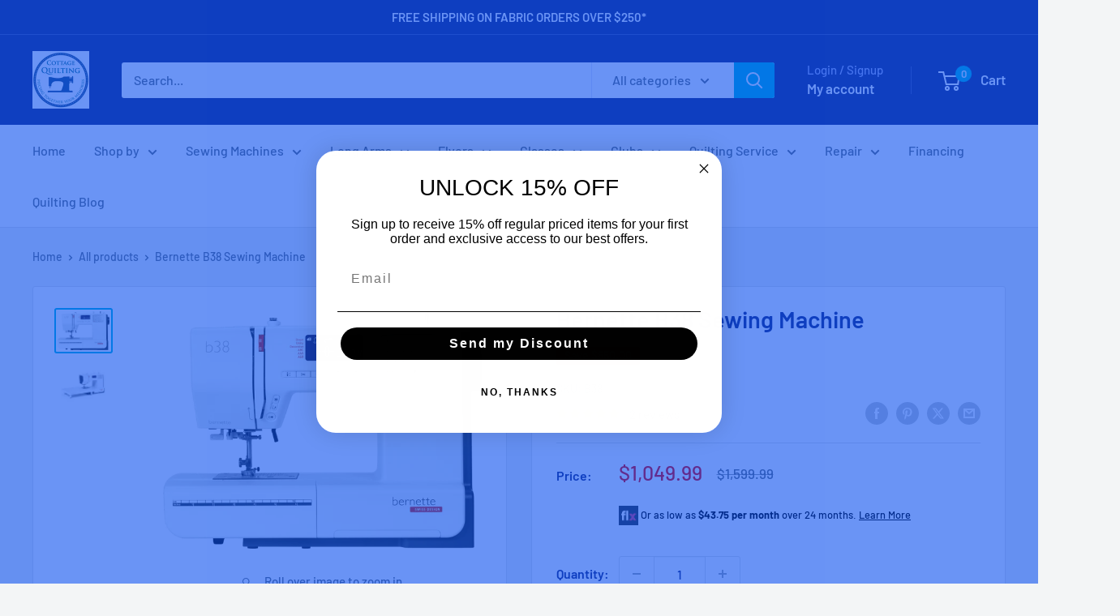

--- FILE ---
content_type: text/css;charset=UTF-8
request_url: https://cached.rebuyengine.com/api/v1/widgets/styles?id=175399&format=css&cache_key=1769488937
body_size: -411
content:
#rebuy-widget-175399 img{aspect-ratio:1/1!important;object-fit:contain!important;width:100%}#rebuy-widget-175399 .rebuy-product-title{font-family:"DIN Next",sans-serif;font-size:15px;font-weight:500;transition:color .2s ease-in-out}#rebuy-widget-175399 .rebuy-product-title:hover{color:#00badb}#rebuy-widget-175399 .primary-title{font-size:22px;font-weight:500;text-align:left}#rebuy-widget-175399 .rebuy-product-info{text-align:left}#rebuy-widget-175399 .rebuy-product-block{border-top:1px solid #e1e3e4;border-bottom:1px solid #e1e3e4;border-left:1px solid #e1e3e4;border-right:none;background:#fff;border-radius:2px}#rebuy-widget-175399 .rebuy-product-block:last-child{border-right:1px solid #e1e3e4}#rebuy-widget-175399 .rebuy-product-block+#rebuy-widget-172894 .rebuy-product-block{border-left:none}#rebuy-widget-175399 .rebuy-product-grid.large-carousel{padding-left:0;padding-right:0}#rebuy-widget-175399 .rebuy-carousel__arrows .rebuy-carousel__arrow--next{right:-25px}#rebuy-widget-175399 .rebuy-carousel__arrows .rebuy-carousel__arrow--prev{left:-25px}#rebuy-widget-175399 .rebuy-product-actions{margin-top:10px}@media (max-width:480px){#rebuy-widget-175399 .rebuy-product-grid.small-columns-1 .rebuy-product-block{padding-left:20px;padding-right:20px}}

--- FILE ---
content_type: text/css;charset=UTF-8
request_url: https://cached.rebuyengine.com/api/v1/widgets/styles?id=175400&format=css&cache_key=1769488937
body_size: -165
content:
#rebuy-widget-175400 .rebuy-bundle__actions{display:flex;flex-direction:column;align-items:center;order:4;margin-top:0}#rebuy-widget-175400{max-width:1140px;margin:0 auto 20px}#rebuy-widget-175400 a{text-decoration:none;white-space:normal}#rebuy-widget-175400 .rebuy-bundle__actions-price{font-size:20px;margin:10px auto}#rebuy-widget-175400 .rebuy-bundle__actions-buttons{margin:0 auto;padding:0 15px}#rebuy-widget-175400 .rebuy-bundle__image-item img{aspect-ratio:1/1}#rebuy-widget-175400 .rebuy-bundle__items .rebuy-product-info{display:flex;flex-direction:column;text-align:left}#rebuy-widget-175400 .rebuy-bundle__items{display:flex;justify-content:center}#rebuy-widget-175400 .rebuy-product-block{width:100%;max-width:300px;padding:16px 32px}#rebuy-widget-175400 .rebuy-bundle__image-item{width:100%}#rebuy-widget-175400 .rebuy-bundle .rebuy-product-block .rebuy-product-options{margin:0}#rebuy-widget-175400 .rebuy-product-title{font-family:"DIN Next",sans-serif;font-size:15px;font-weight:500;transition:color .2s ease-in-out}#rebuy-widget-175400 .rebuy-product-title:hover{color:#00badb}#rebuy-widget-175400 .rebuy-product-price{padding:10px 0}#rebuy-widget-175400 .rebuy-bundle__actions.rebuy-mobile,#rebuy-widget-175400 .rebuy-bundle__images{display:none}#rebuy-widget-175400 .primary-title{font-size:22px;font-weight:500;text-align:center}#rebuy-widget-175400 .rebuy-product-checkbox{display:flex;justify-content:center;padding-block:10px}@media (max-width:768px){#rebuy-widget-175400{margin:0;padding:20px 0 0}#rebuy-widget-175400 a{text-align:left;white-space:nowrap}#rebuy-widget-175400 .primary-title{text-align:center}#rebuy-widget-175400 .rebuy-product-price,#rebuy-widget-175400 .rebuy-product-checkbox{padding-block:0}#rebuy-widget-175400 .rebuy-product-price{flex:1;text-align:right}#rebuy-widget-175400 .rebuy-bundle__images{display:flex;flex-wrap:nowrap;gap:20px;width:100%}#rebuy-widget-175400 .rebuy-bundle__items{flex-direction:column;margin-top:30px}#rebuy-widget-175400 .rebuy-bundle__items .rebuy-product-info{flex-direction:row;align-items:center}#rebuy-widget-175400 .rebuy-bundle__actions.rebuy-desktop,#rebuy-widget-175400 .rebuy-bundle__items .rebuy-bundle__image-item.bundle-single-image,#rebuy-widget-175400 .rebuy-product-label{display:none}#rebuy-widget-175400 .rebuy-bundle__actions.rebuy-mobile{display:block}#rebuy-widget-175400 .rebuy-bundle__actions{margin-top:0;padding-top:10px}#rebuy-widget-175400 .rebuy-product-block{max-width:unset;padding:0;gap:0;margin-bottom:10px}#rebuy-widget-175400 .rebuy-product-review{white-space:nowrap;margin:5px}#rebuy-widget-175400 .rebuy-select{padding:8px}#rebuy-widget-175400 .rebuy-bundle .rebuy-product-block .rebuy-product-options{margin-left:23px}}@media (max-width:480px){#rebuy-widget-175400 .rebuy-product-review{display:none}}.rebuy-widget.widget-type-dynamic-bundle .description{text-align:center}